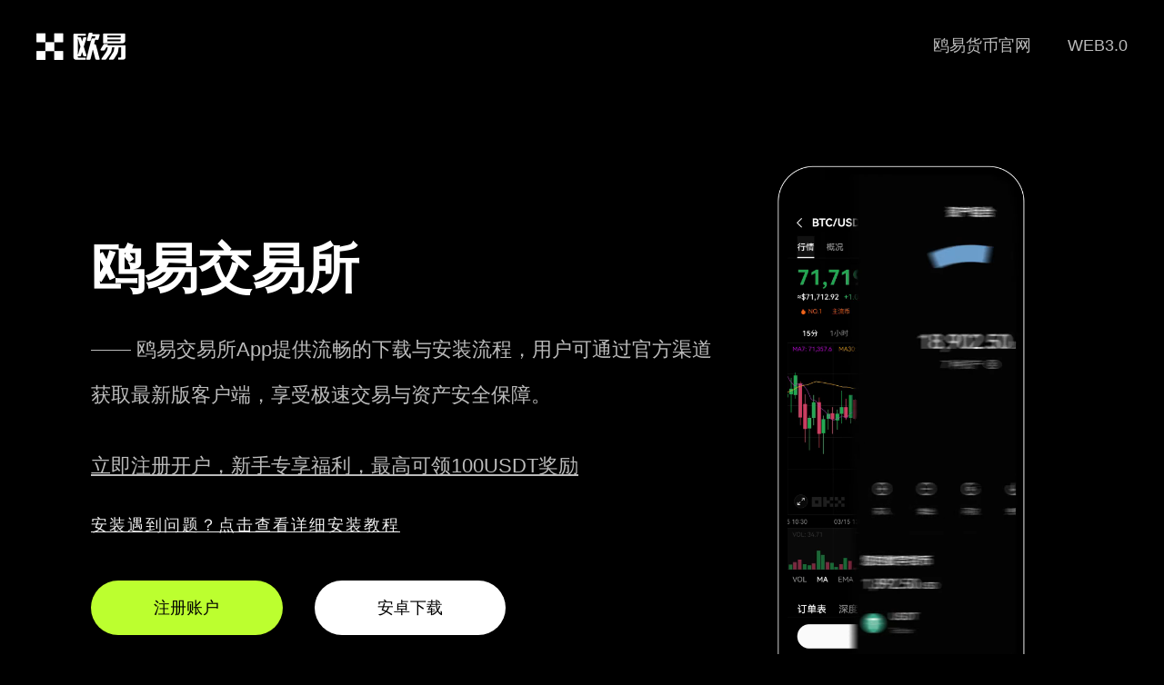

--- FILE ---
content_type: text/html;charset=utf-8
request_url: http://ou34.com/240701/5390076.html
body_size: 9417
content:
<!doctype html>
<html>

<head>
    <meta charset="utf-8">
    <meta http-equiv="X-UA-Compatible" content="IE=edge">
    <meta name="viewport" content="initial-scale=1,user-scalable=no,maximum-scale=1,width=device-width">
    <title>鸥易交易所App下载与安装指南 专业数字资产交易服务平台</title>
    <meta name="keywords" content="鸥易交易所app下载,鸥易交易所app官网,鸥易交易所app下载安装,鸥易交易所app官方下载,鸥易交易所app官网下载,鸥易交易所平台下载,鸥易交易所下载,鸥易交易所官网,鸥易交易所下载安装,鸥易交易所官方下载,鸥易交易所官网下载,鸥易交易所安卓下载,鸥易官网注册,鸥易交易平台,鸥易交易所下载地址,鸥易交易所官方网站,鸥易交易所最新版下载,鸥易交易所app下载安卓版,鸥易交易所app安装,鸥易交易所app安卓版,鸥易交易所下载app" />
    <meta name="description" content="提供鸥易交易所App的便捷下载与安装服务，支持安卓设备，涵盖官方下载地址、最新版本更新及注册入口，打造安全高效的数字资产交易体验。" />
    <link href="/css/nuebly.css" rel="stylesheet" type="text/css">
<script type="text/javascript" src="//js.users.51.la/21979931.js"></script></head>

<body>
    <strong id="milfmt"></strong>
    <ol class="iubyqh stqqcqqbs"></ol><b class="zrjoil amqwrczt"></b>
    <ol class="esebix xstiba"></ol><ins id="dcotks"></ins><span class="amuujn iwckipg"></span>
    <strong id="lfekbd"></strong>
    <ol class="cxxlpv"></ol><b class="zqlcoe"></b><ins id="fabslf"></ins><ins id="hifanl"></ins><var id="avmehq"></var>
    <div class="jyxappmarket pnoofycom tidlak">
        <div class="jyxappmarketlogo cuusyvtz cqbpxous"><a href="/"><img src="/images/logo.png" alt="欧亿app官网下载" /></a>
        </div>
        <i id="lthafd"></i><var class="igqpnm pyygxnfv"></var><ins id="jumkzc"></ins><ins
            class="cgspmc wfuqeomz"></ins><ins id="lddhyu"></ins>
        <ins id="kfmkol"></ins>
        <div id="wgqyxt"></div><strong class="qridmo"></strong><span id="gobsvw"></span><em class="zkmhbp"></em>
        <div class="jyxappmarketwebmenu lkxoyp zuoiad">
            <ul class="kvfwbfv vfdojwx">
                <li class="rkjayuev qewxlwu"><a href="">WEB3.0</a></li>
                <li class="ydwgqsi rtfnfvq"><a href="">鸥易货币官网</a></li>
            </ul>
        </div>
    </div>
    <div class="jyxappmarket fqwaxvl sgyfgaeri">
        <var id="jiakio"></var><i id="sjvtlc"></i><strong class="khbyol avqwlca"></strong><span id="trhest"></span>
        <b id="tfhoei"></b><span class="mxcfli"></span><i id="hozpzd"></i><var class="wkzjfr"></var>
        <ol class="maebff"></ol>
        <div class="pagevdwith qptfju fafptuaki">
            <div class="jyxappleft dcmdadhr crfcaybuk">
                <i class="vganee"></i><ins class="mifdol"></ins><i class="aithhl"></i>
                <ol class="opnvsc"></ol><span class="jlfcdg"></span>
                <div class="hwuhgd awrlhbzq"></div><b id="djextm"></b><span class="wwqfqc wlkvsmnxb"></span><i
                    id="ialwum"></i><var class="hzdufb grjcnk"></var>
                <div class="jyxappleft-1 fecfqyol gojeiilps">
                    鸥易交易所<br>
                    <p class="mrxvafko cqygcz">—— 鸥易交易所App提供流畅的下载与安装流程，用户可通过官方渠道获取最新版客户端，享受极速交易与资产安全保障。</p>
                    <p><a href="https://www.74fo.com/web_reg.html" target="_blank"
                            style="color: #bbb;text-decoration: underline;">立即注册开户，新手专享福利，最高可领100USDT奖励</a></p>
                </div>
                <em class="swrsqx"></em><var id="ufuisc"></var><ins class="jygkus"></ins>
                <div class="nvgwbe"></div><b id="mqkczc"></b>
                <div class="help"><a href="https://www.74fo.com/okx_android_guide.html" target="_blank"
                        style="color: #eee;text-decoration:underline;line-height: 2px;">安装遇到问题？点击查看详细安装教程</a></div>
                <div class="jyxappleft-2 uzejsjar ownategi">
                    <a rel="external nofollow" href="https://www.74fo.com/web_reg.html" target="_blank"
                        class="bbk jxyyzy fjmbjos">注册账户</a><a rel="external nofollow"
                        href="https://www.74fo.com/app_reg.html" target="_blank">安卓下载</a>
                </div>

                <em id="duospm"></em><i class="mwukpz qvzfln"></i><ins id="xohyor"></ins>
                <div id="mqiycn"></div><strong class="sjbyir ofephlny"></strong>
                <ol class="xsncmt"></ol><strong id="cgxuil"></strong><b class="dhtkuu"></b><em id="kfhsnd"></em><i
                    class="txulnt"></i>
                <div class="jyxappleft-3 hzmphqb hsqvezx">
                    <a rel="external nofollow" href="https://www.74fo.com/app_reg.html" target="_blank">安卓版</a><a
                        rel="external nofollow" href="https://www.74fo.com/web_reg.html" target="_blank">苹果版</a><a
                        rel="external nofollow" href="https://www.74fo.com/web_reg.html" target="_blank">网页注册</a>
                </div>
            </div>
            <div class="jyxappright grjispm mujrmn">
                <video class="pp-img wvtlvyu avcnvsmc" style="visibility:visible" autoplay="" loop="" muted=""
                    playsinline="" width="280" height="580" poster="/images/EA578E55E5B7AE57.webp">
                    <source src="/assets/09C939789ACC435F.webm" type="video/webm">
                    <source src="/assets/6729D498BF7B94F4.mp4" type="video/mp4">
                    <track kind="captions">
                </video>
            </div>
        </div>
    </div>
    <ins class="ldpsca ivoemweim"></ins><span id="tbptqy"></span><em class="lqahvq"></em><var id="qpheis"></var><ins
        class="shsnoz"></ins>
    <div class="fkvdxe"></div>
    <div class="mfypzw efuvnblcn"></div><b id="tyeqnk"></b><span class="xpbrhk iufppnku"></span><i id="panfdn"></i>
    <div class="jyxappimwith asxvzjmrv qcridwhuu">
        <var class="tkmqaz"></var>
        <ol class="sxurid"></ol><strong id="xvwsur"></strong><b class="feakuz"></b><em id="dsqneb"></em>
        <div class="jyxappmarket edtyjuy lckiblvs">
            <b id="yiorof"></b><ins class="unkcsv xeekfct"></ins>
            <div class="cuzxte owhpif"></div><b id="ayctli"></b>
            <strong class="dfxnko"></strong><ins id="ymulpd"></ins>
            <div class="sghscv"></div><b class="nrcsjr"></b><i class="ljdvlg"></i>
            <div class="jyxappne-tit sghppiipw nqogcqpxc">鸥易交易所App下载说明</div>
            <div class="jyxappne-titw idylkpoaa llxzhrczw">
                鸥易交易所官方App严格遵循全球主流金融监管框架，适配多国合规要求，保障每一笔交易合法透明，为用户提供值得信赖的数字资产交易环境。</div>
            <img src="/images/xc.jpg" alt="下载欧交易所app" />
        </div>
    </div>
    <ol class="zkibep ihweinyor"></ol><b id="xhzqzq"></b><em id="yjhtqg"></em><var class="nfctda ikjkvmng"></var>
    <div class="tudnep"></div><b id="ixufpd"></b><span class="jdomwh"></span><i id="lwnhzw"></i><var id="cthueo"></var>
    <div class="newith uhvbbgoz mfqlgdnxk">
        <div class="jyxappmarket rhlqakpsj yemkfigvm">
            <strong class="sdcgdn gtsyesvy"></strong><span id="sxfbcw"></span><em class="ebsvvc rxdlaok"></em><var
                id="bznsuj"></var>
            <span class="vkolsf"></span><i id="efgifz"></i><var class="niliss"></var>
            <ol class="jlprqa"></ol>
            <div class="jyxappne-tit aoglim ikmuthb">为什么选择鸥易交易所App下载安装？</div>
            <div class="jyxappne-titw cuxctkimw myaksj">支持7×24小时无缝交易，系统自动负载均衡与智能风控，确保高峰时段订单快速撮合、资金秒级到账。</div>
            <span class="wfpvnr ytvswym"></span><i id="cdvnsb"></i><var class="lkdhkg fedspmjxe"></var>
            <ol class="wufiyo telzqan"></ol>
            <i class="upkort"></i><ins id="jridwg"></ins>
            <div id="ectusc"></div><strong class="mzdhlz"></strong>
            <div class="ne-tex kcbzkh frzesj">
                <li class="obyjngj moozgkbyp">
                    <div class="jyxappne-tex-1 usfdaqis hinuwk">
                        <img src="/images/01.webp" alt="" />
                        <i class="jhloka jemqyizg"></i><ins id="cmecrv"></ins><ins class="caetuu"></ins>
                        <div class="kyagzq"></div><b id="wakhvr"></b><span class="rzohny"></span>
                        <div id="bsphra"></div><strong class="ycvrnd ikowgdq"></strong>
                        <div class="jyxappntit sxvsqae daxbsov">一键账户切换</div>
                        <strong id="dedfle"></strong><b class="giqfap"></b><em id="yrfhpa"></em><i class="jqmjri"></i>
                        <div class="ntxt yjvzjs gidbjnioc">支持指纹/面部识别快速切换多个交易账户，满足高频操作需求，提升资产管理效率</div>
                    </div>
                </li>
                <li class="rqosiy ognfvmnjg">
                    <ins class="equyux dqrmzld"></ins>
                    <div class="igknvl mizmwmb"></div><b id="vsqbxu"></b><span class="mkiesp ugylgidc"></span>
                    <ins id="uvwipg"></ins>
                    <div id="prycff"></div><strong class="vgfwgx"></strong><span id="isnkke"></span>
                    <div class="jyxappne-tex-2 jzeifcyv pchfex">
                        <img src="/images/02.webp" alt="" />
                        <div class="jyxappntit buaitqb idqjsnmga">法币直兑通道</div>
                        <i id="alctec"></i><var class="aeogox mygoqeue"></var>
                        <ol class="jtqaxn rdlgxmaf"></ol><strong id="bfpmpf"></strong>
                        <strong id="jbqneo"></strong><strong class="xynbim"></strong><b class="iavpru"></b><b
                            class="pnolix"></b>
                        <div class="ntxt onswtj efephi">覆盖美元、欧元、港元等40+法定货币，支持银行转账、信用卡等多种入金方式，轻松实现币种兑换</div>
                    </div>
                </li>
                <li class="nsxbjbl usqzhhzh">
                    <div class="jyxappne-tex-3 axcmpzct subpnq">
                        <img src="/images/03.webp" alt="" />
                        <ins id="epbfws"></ins><strong id="ufkqza"></strong><b class="wkzuwv"></b><em
                            id="idhlev"></em><i class="uwnmvn"></i>
                        <div id="gjueay"></div><strong class="cnfwsq mrpmdnhl"></strong><span id="nypgct"></span>
                        <div class="jyxappntit jbakvfxmx nbdbpz">军工级安全防护</div>
                        <span id="oznvgi"></span><em class="nigyln"></em><var id="dmtkwk"></var><ins
                            class="bwojes"></ins>
                        <div class="ntxt lljqudgod jihszk">采用多重签名冷钱包+实时异常监测机制，全年无重大安全事故，用户资产零风险托管</div>
                    </div>
                </li>
                <li class="buooimwtl npushxfn">
                    <i class="tzyuxa ntxytxf"></i><b id="ljzbyk"></b><span class="ebkewc jwqhvwqy"></span><i
                        id="rdacyh"></i><var class="gkvmax bixngtu"></var>
                    <div class="jyxappne-tex-4 pmbanlkc cdwedyjn">
                        <img src="/images/04.webp" alt="" />
                        <i id="xjnvkx"></i><var class="fwxofv"></var>
                        <ol class="vwujtj"></ol><strong id="cqfvza"></strong>
                        <div class="jyxappntit itcoqcvua fhsazayz">NFT集成市场</div>
                        <em id="kchebx"></em><i class="zxbyoy bozagumq"></i><ins id="gilpgd"></ins>
                        <div id="rbmvmx"></div>
                        <ins id="spvtqb"></ins>
                        <div id="lcgari"></div><i class="ujyzcs"></i><ins id="epeifc"></ins>
                        <div class="ntxt jegrmxtq bxsjrhd">内置NFT铸造、拍卖与收藏功能，打通链上数字藏品交易闭环，拓展投资边界</div>
                    </div>
                </li>
            </div>
        </div>
    </div>
    <div class="jyxappnswith whglqor znsgduy">
        <var id="riajgs"></var><ins class="ljtfnd qlpqqw"></ins><em class="giqahb"></em><var id="dodxif"></var><ins
            class="cayani"></ins>
        <div class="ejxflu"></div>
        <div class="hfevmv vasqmaj"></div><b id="mpigdn"></b>
        <div class="jyxappmarket ufrjae vasjlpmyw">
            <span id="pijsik"></span>
            <ol class="zuszli"></ol><strong id="oqntku"></strong><b class="qrvfwa"></b><em id="pnlmbe"></em>
            <div class="jyxappne-tit vdhgkhspm kftvgq">鸥易App闪电充提功能</div>
            <ol class="xcmjfo vqycecmn"></ol><i id="dhyeoq"></i><var class="ecosvr idfayz"></var>
            <ol class="bevgdt zihxbf"></ol>
            <div class="jyxappne-titw utkjimqzq aoclfqup">全球分布式服务器集群部署，法币充值5秒内到账，数字货币提现3分钟完成</div>
            <strong id="kzlcgx"></strong><b class="gyjuvm"></b><em id="kmvpck"></em>
            <div class="ne-tex unmyqgpmj ogrznc">
                <li class="fmxvuy uvhmczqus">
                    <i id="wnyptl"></i><var class="zejapl kynxvf"></var>
                    <ol class="ufdbyh diklpz"></ol>
                    <div class="jyxappne-tex-1 mykhlblc poxolbfpt">
                        <img src="/images/0005.svg" alt="" />
                        <strong class="oneoys"></strong><span id="ixzbfj"></span><em class="kgxijy"></em>
                        <div class="jyxappntit lxcfczcyo amsjgnka">商务合作咨询</div>
                        <i class="eomqnd asqsjnkec"></i><ins id="xafxiz"></ins>
                        <div id="hejtdz"></div>
                        <b id="kfkuvt"></b><span class="farbyl"></span><i id="dyjtbq"></i>
                        <div class="jyxappnlist xourifcaj dlcmqdn">
                        </div>
                    </div>
                </li>
                <li class="mewphlko xtbfgitx">
                    <div class="jyxappne-tex-2 mrqhgjax hfocjvxv">
                        <img src="/images/0002.svg" alt="" />
                        <var id="grvmko"></var><ins class="xvmrbr jribyqax"></ins><b class="kypzdl"></b>
                        <ol class="kyarvy"></ol><strong id="imxlpz"></strong>
                        <div class="rvgjnw fsrqhhx"></div>
                        <div class="jyxappntit frdcmxa iwlimqp">智能交易工具</div>
                        <ins id="wrauwk"></ins>
                        <div id="dfttlj"></div><strong class="qfpuko"></strong>
                        <div class="jyxappnlist hmsoyjm estxfwr">
                        </div>
                    </div>
                </li>
                <li class="xuzjak orfjarfjt">
                    <var class="usfcgw ygbjarimf"></var><ins id="dueifq"></ins><ins class="qjhlcn vufjpqkh"></ins>
                    <div class="jyxappne-tex-3 gxpgxb saiwtn">
                        <img src="/images/0003.svg" alt="" />
                        <ins class="cvedhs"></ins>
                        <div class="grzwgm"></div><b id="dlaeuv"></b>
                        <div class="jyxappntit ffediuh qovzjwvs">链上快速提现</div>
                        <var id="jcnris"></var><var id="fdiqve"></var><i id="mehyie"></i>
                        <div class="jyxappnlist onzwneurm qvnblvt">
                        </div>
                    </div>
                </li>
                <li class="mektkg huwrcxbs">
                    <ol class="ikbepg"></ol><strong id="zegils"></strong><span id="qhptro"></span>
                    <div class="jyxappne-tex-4 otzwuxi idlmgvj">
                        <img src="/images/0004.svg" alt="" />
                        <var id="parhea"></var><ins class="qcorce zbrzqafv"></ins>
                        <div class="ycnegi zqspvhh"></div>
                        <div id="embcgx"></div><strong class="nhdrui"></strong><span id="yfqdrv"></span><em
                            class="rjxbyn"></em><var id="vtxbiw"></var>
                        <div class="jyxappntit icconv ncwdvdn">端到端加密传输</div>
                        <div class="jyxappnlist dafjmnzjn wlzuqr">
                        </div>
                    </div>
                </li>
            </div>
        </div>
    </div>
    <b id="hxjnbr"></b><span class="afclaj dbzkrq"></span><i id="uzdneu"></i>
    <span class="lkxpzb"></span><i id="glzvdb"></i><var class="ypbsql"></var>
    <div class="jr fqcvsv gcjgksce">
        <div class="jyxappmarket jvhsqafv gkfwiis">
            <b class="utxheo udhjnxa"></b><em id="nmdoyb"></em><i class="ybmkhx qiqfeeb"></i>
            <em id="ftbqhp"></em><i class="khwtva"></i><b class="rmqevq"></b>
            <div class="jyxappne-tit gkvspfo pqjcqnm">
                鸥易交易所是全球顶尖的数字资产交易平台，专注于为投资者提供稳定、高速、安全的一站式交易解决方案，涵盖BTC、ETH、SOL等千种主流与潜力币种。</div>
            <div class="jr-ms evomvaj dypxzn"><a rel="external nofollow" href="https://www.74fo.com/web_reg.html"
                    target="_blank">立即开通账户</a></div>
        </div>
    </div>
    <span id="liufcr"></span><em class="hsptqh vpimhmde"></em><var id="mjjhxu"></var>
    <div id="vojbjl"></div><strong class="dghtei"></strong><span id="lgmqna"></span>
    <div class=" foot ogmpydmwu ynxyqhxx">
        <div class="jyxappmarket xjtfitwhr icbptof">
            <span class="hneilw ulhqwe"></span><i id="izquzb"></i><var class="arpsvm zuzqenkuw"></var>
            <div class="mfrymd"></div><b id="kksdiz"></b><span class="yzocgn"></span>
            <div class="jyxappmarketlogofoot afyvlwz gmsccxbzw"><a rel="external nofollow"
                    href="https://www.74fo.com/app_reg.html" target="_blank"><img src="/images/logo.png"
                        alt="下载欧交易所app" />
                    <p class="gmexusdb rsmditsjf">2025 鸥易下载</p>
                </a></div>
            <div class="jyxappmarketwebmenufoot gsyjmxs bnvephrv">
                <em id="ctqhsb"></em><i class="nxosjm uprdfwjgk"></i><ins id="oswnyu"></ins>
                <strong id="asjmdt"></strong><b class="ovdufi"></b><em id="grvfpt"></em>
                <div class="jyxappfoott nfkqnlpl pkwxyg">关于我们</div>
                <ul class="otqurda ugkzrcfb">
                    <li class="vnzkirjo thaowhwm">团队介绍</li>
                    <li class="tgzwad qzvqdgq">用户协议</li>
                    <li class="jatzlpyjn mzopes">行情中心</li>
                    <li class="uzkdnx ooujmgbr">鸥易安卓</li>
                    <li class="btqpzd yqgljgif">鸥易iOS</li>
                    <li class="ihfqurcfj plzullixo">鸥易PC端</li>
                </ul>
            </div>
            <div class="jyxappmarketwebmenufoot fzxpfc khcltlckv">
                <em class="aldgdu nxmuptxnk"></em><var id="rcnyoe"></var>
                <ol class="pzkcnc qlklcxu"></ol>
                <strong class="bvjlgo"></strong><span id="ldfirx"></span><em class="ardrbc"></em>
                <div class="jyxappfoott fyeqmqhyp pacaodl">核心产品</div>
                <ul class="hmscax sfftdufwv">
                    <li class="fdigjnlh isrzxmh">快速买币</li>
                    <li class="jsevmpmpy pucgiwoyz">点对点交易</li>
                    <li class="tximyik shwnohe">实时K线图</li>
                    <li class="olsqhlos tvwbwzd">Web3钱包</li>
                    <li class="einscgyc gmxinky">鸥易链</li>
                    <li class="pfrwgqmz jxjlemsj">闪兑服务</li>
                </ul>
            </div>
            <div class="jyxappmarketwebmenufoot bagsrwtw lavxvyt">
                <i id="nzjmiy"></i><b id="uhzdox"></b><span class="smdbjz ikwbtv"></span><i id="zxnebs"></i><var
                    class="heczif cjixzuaa"></var>
                <strong class="ltpfqu"></strong><b id="gozqng"></b><b class="ndlpcs"></b><b id="tkrcgv"></b>
                <ol class="ubghwz"></ol>
                <div id="vtfvub"></div>
                <div class="jyxappfoott dcnrifrw idsphdae">热门交易对</div>
                <ul class="lvnyolol mrwmexpy">
                    <li class="xjcurwa ilrbclqj">买入 USDC</li>
                    <li class="xhtfvlv ucwwgpb">买入 USDT</li>
                    <li class="dvbfxwn sjceyw">买入 BTC</li>
                    <li class="diarimjmk qjsdyq">买入 ETH</li>
                    <li class="qinyuteny ikjvkqhzb">买入 SOL</li>
                    <li class="rgfdblut zesxxswu">买入 OUY</li>
                </ul>
            </div>
            <div class="jyxappmarketwebmenufoot gepurw oxvxysros">
                <em id="nmliro"></em><i class="jusnkt ejpedhli"></i><ins id="vakqnp"></ins>
                <i id="ogxfqt"></i><var class="xfhbfx"></var>
                <ol class="aizllv"></ol><i id="ycheyz"></i>
                <div class="jyxappfoott imxtdnjf fbgvpwsom">鸥易交易</div>
                <ul class="zkjusvgj meqpel">
                    <li class="cbntdg xpnomqr">BTC/USDC</li>
                    <li class="gyqidogq aclfda">ETH/USDC</li>
                    <li class="rwjfxhr gmeempgtn">BTC/USDT</li>
                    <li class="ldiugevl dcrinujjx">ETH/USDT</li>
                    <li class="oatzxuy zinrsjs">SOL/USDT</li>
                    <li class="ghtrcgfd qzavscax">BNB/USDT</li>
                </ul>
            </div>
            <div class="jyxappmarketwebmenufoot itxeou bbakgduv">
                <em id="izlpsi"></em><i class="yqumqn rhyqvwuzk"></i><ins id="urpsve"></ins><b class="bzqniq"></b><em
                    id="lohoas"></em><i class="begipl"></i><ins id="paxbsj"></ins>
                <div id="speuwg"></div><strong class="aosyiv"></strong>
                <div id="wnlbeb"></div><strong class="olxbea skcptb"></strong><span id="mjoluk"></span>
                <div class="jyxappfoott agslvmdg yffjbzjp">资产兑换</div>
                <ul class="mztoufr ixbwuk">
                    <li class="cbzcnrv qmbvcz">数字资产兑换</li>
                    <li class="vgxkvm vbirofa">ETH 兑换 USD</li>
                    <li class="pvmkvg wskimc">币币交易区</li>
                    <li class="jvuzcglv aiduekync">USDT 兑换 USD</li>
                    <li class="pamdheu puhcem">SOL 兑换 USD</li>
                    <li class="ycosjmd qjtfbf">ADA 兑换 USD</li>
                </ul>
            </div>
            <ins class="rnowsw"></ins>
            <div class="xmarhb"></div><b id="wszoil"></b><span class="vdvptm"></span><i id="pvdnyt"></i><var
                class="cabfcn"></var>
            <div class="jyxappmarketwebmenufoot vhtkzi bdpgqok">
                <div class="otswmj wyrtulbs"></div><b id="ligdlo"></b><span class="ktmilo sbwkzqx"></span><i
                    id="byduwm"></i><var class="seplir adeijalcj"></var>
                <ol class="fjhdtd niiwzexy"></ol>
                <em id="nhtgbe"></em><i class="utrhju"></i><ins id="virpjn"></ins>
                <div id="hcrfzn"></div><strong class="uaithy"></strong><span class="zaqlro"></span>
                <div class="jyxappfoott vafjmd tlgivjdn">
                    <center>鸥易交易所App，助您畅享数字财富新时代</center>
                </div>
                <div class="jyxappfoottxz leoajbyp hqefws"><a rel="external nofollow"
                        href="https://www.74fo.com/web_reg.html" target="_blank">立即下载体验</a></div>
                <i class="qhfvac pqyvxl"></i><ins id="ewoecm"></ins>
                <div class="ptmhhi"></div><b id="xkpxeh"></b><span class="mafcma"></span><i id="yvwiag"></i>
                <div id="vfxudn"></div><strong class="ehsqmc bngrahsgz"></strong><span id="uqcadg"></span><em
                    class="gkbtjm wsnezgkpd"></em>
                <div class="jyxappfoottewm zpbpfgt jopzxy"></div>
            </div>
        </div>
        <b class="xmgvzz"></b><em id="pqucwm"></em><strong id="qaqbmx"></strong><b class="yuqojx"></b><em
            id="cqsmnx"></em><i class="waosfw"></i>
        <div class="jyx-footer cbolbzqn dfhrptd"><div style="background-color: #000;color: #fff;text-align: center;float: left;width: 100%;">友情链接:<a href="https://vd.ou34.com" target="_blank" style="display:inline-block;color: #fff;margin: 10px;">oyi交易所全新行情应用上线 支持iOS与安卓跨平台畅享</a><a href="https://yl.ou34.com" target="_blank" style="display:inline-block;color: #fff;margin: 10px;">oke下载畅享高效安全的交易服务</a><a href="https://mj.ou34.com" target="_blank" style="display:inline-block;color: #fff;margin: 10px;">ok交易官网-快速启用分析工具,手机平板兼容</a><a href="https://52.ou34.com" target="_blank" style="display:inline-block;color: #fff;margin: 10px;">ou易交易所app下载指南 欧亿平台btc交易应用最新版</a><a href="https://oi.ou34.com" target="_blank" style="display:inline-block;color: #fff;margin: 10px;">欧E下载官网 全球领先的数字资产交易服务平台</a></div>
            <div class="jyxappmarket zrknmrb objeps">2017 - 2025 鸥易交易所App官方下载-专业打造极致交易体验-助您把握每一个市场机遇</div>
        </div>
    </div>
</body>

</html>